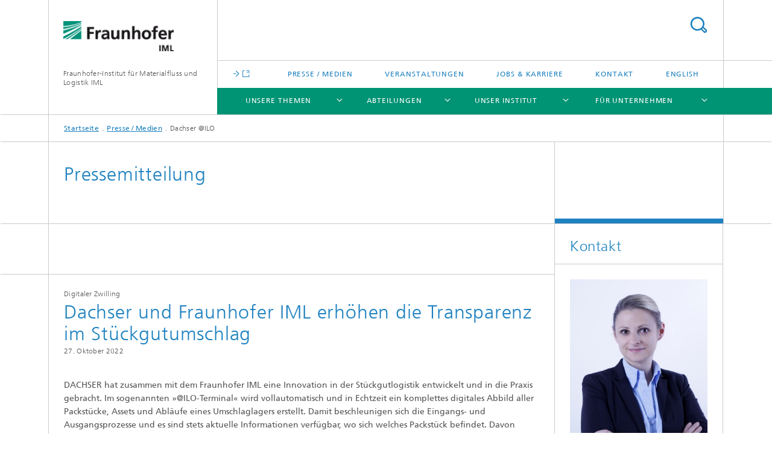

--- FILE ---
content_type: text/html;charset=utf-8
request_url: https://www.iml.fraunhofer.de/de/presse_medien/pressemitteilungen/dachser--ilo.html
body_size: 12156
content:
<!DOCTYPE html>
<html lang="de" class="">
<head>
    <meta charset="utf-8"/>
    <meta http-equiv="X-UA-Compatible" content="IE=edge"/>
    <meta name="viewport" content="width=device-width, initial-scale=1, user-scalable=yes"/>
    <title>Dachser @ILO -  Fraunhofer IML</title>

    <!-- Avoid annoying toolbar on images in Internet Explorer -->
    <meta http-equiv="imagetoolbar" content="no" />
    <!-- Information for Robots -->
    <meta name="robots" content="noodp,noydir,index,follow" />
    <!-- open graph and twitter share meta data -->
    <meta property="og:title" content="Dachser @ILO -  Fraunhofer IML"/>
    <meta property="og:description" content=""/>
    <meta property="og:url" content="https://www.iml.fraunhofer.de/de/presse_medien/pressemitteilungen/dachser--ilo.html"/>
    <meta property="og:type" content="website"/>
    <meta property="og:site_name" content="Fraunhofer-Institut für Materialfluss und Logistik IML"/>
        <meta http-equiv="last-modified" content="2024-07-11T12:24:43.875Z" />
	<meta name="pubdate" content="2024-07-11T14:24:43.875+02:00" />
    <meta name="copyright" content="© Fraunhofer IML" />
    <!-- / LEGACY meta tags end -->

    <!--[if !IE]>-->
        <link rel="stylesheet" href="/etc.clientlibs/fraunhofer/ui/website/css/fraunhofer.min.3ed9d7d677cdf827963599044315a9d6.css" type="text/css">
<!--<![endif]-->

    <!--[if gt IE 8]>
    	<![endif]-->

    <!-- HTML5 shim and Respond.js for IE8 support of HTML5 elements and media queries -->
    <!--[if lte IE 8]>
        <link rel="stylesheet" href="/etc.clientlibs/fraunhofer/ui/website/css/lte_ie8.min.css" type="text/css">
<script src="/etc.clientlibs/fraunhofer/ui/website/js/lte_ie8.min.js"></script>
<![endif]-->
    
    <!-- Favorite icon -->
    <link rel="shortcut icon" href="/static/css/fraunhofer/resources/img/favicons/favicon_16x16.ico" type="image/x-icon"/>
	<link rel="apple-touch-icon" sizes="180x180" href="/static/css/fraunhofer/resources/img/favicons/apple-touch-icon_180x180.png">
	<meta name="msapplication-TileColor" content="#ffffff">
	<meta name="msapplication-TileImage" content="/static/css/fraunhofer/resources/img/favicons/mstile-144x144.png">
	<link rel="icon" type="image/png" href="/static/css/fraunhofer/resources/img/favicons/favicon_32x32.png" sizes="32x32">
	<link rel="icon" type="image/png" href="/static/css/fraunhofer/resources/img/favicons/favicon_96x96.png" sizes="96x96">
	<link rel="icon" type="image/svg+xml" href="/static/css/fraunhofer/resources/img/favicons/favicon.svg" sizes="any">
	
    <!-- Platform for Internet Content Selection (PICS) self-rating -->
    <link rel="meta" href="/static/css/fraunhofer/resources/pics.rdf" type="application/rdf+xml" title="PICS labels"/>
    <!-- Open Search -->
    <link rel="search" type="application/opensearchdescription+xml" title="Fraunhofer-Institut für Materialfluss und Logistik IML" href="/de.opensearch.xml"/>
        <meta name="geo.position" content="51.494438;7.40773" />
        <meta name="ICBM" content="51.494438, 7.40773" />
    </head>
<body class="col-3" itemtype="https://schema.org/WebPage" itemscope="itemscope">
    <div class="fhg-wrapper">
        <header>
    <input type="hidden" class="available-languages-servlet-path" data-path="/de/presse_medien/pressemitteilungen/dachser--ilo/jcr:content.languages.json" />
<div class="fhg-header">
    <div class="fhg-grid">
        <div class="row1">
            <div class="fhg-grid-item fhg-grid-3-2-1-1 section-search">
                <section role="search">
                    <form method="get" action="/de/suche.html" id="search-form" data-suggest-url="/bin/wcm/enterprisesearch/suggest">
                        <div>
                            <input type="hidden" name="_charset_" value="UTF-8" />
                            <input name="numberResults"
                                value="15" type="hidden" />
                            <input name="page" value="1" type="hidden" />

                            <input name="scope" value="IML" type="hidden"/>
                            <input id="search-query-default-foo" disabled="disabled" value="Suchbegriff" type="hidden"/>
                            <input name="lang" id="search-query-default-foo-hidden" value="de" type="hidden"/>

                            <input type="text" autocomplete="off" name="queryString"
                                id="dachser\u002D\u002DilosearchQuery" class="hasDefault ac_input queryStringContentHeader" maxlength="100"/>

                        </div>
                        <button type="submit">Titel - Suche</button>
                    </form>
                </section>
            </div>

            <div class="fhg-grid-item fhg-grid-1-1-1-1 section-title">
                <a href="/"><div class="logo-heading">
                    	<img class="logo" alt="Logo Fraunhofer IML" title="Fraunhofer IML" src="/content/dam/iml/de/images/Homepage/iml_logo_190.png"/>
                        Fraunhofer-Institut für Materialfluss und Logistik IML</div>
                </a></div>
        </div>


        <div class="row2">
            <div class="fhg-grid-item fhg-grid-1-1-1-1 section-about text-site-identifier">
                <a href="/">Fraunhofer-Institut für Materialfluss und Logistik IML</a></div>

            <div class="fhg-grid-item fhg-grid-3-2-1-1 section-nav" id="menu">
                <div class="row2-1">

                    <div class="fhg-grid-item section-mainlink">
                        <a href="" class="fhg-arrowed-link" target="_blank"></a></div>
                    <div class="fhg-grid-item section-menu-plus">
                        <nav>
                            <ul>
                                <li><a href="/de/presse_medien.html">Presse / Medien</a></li>
                                <li><a href="/de/veranstaltungen_messen.html">Veranstaltungen</a></li>
                                <li><a href="/de/jobs_und_karriere.html">Jobs & Karriere</a></li>
                                <li><a href="/de/kontakt.html">Kontakt</a></li>
                                <li class="lang"><a href="/en.html">English</a></li>
                                        </ul>
                        </nav>
                    </div>
                </div>

                <div class="nav-fhg" id="nav"><div class="section-menu">
        <nav>
            <ul class="fhg-mainmenu">
            <li class="lvl-1 ">
	                <span class="navigable"><a href="/de/themenfelder.html">Unsere Themen</a></span>
	                        <div class="submenu">
	                        	<span class="btn close">[X]</span>
	                        	<span class="mainmenu-title follow-link"><a href="/de/themenfelder.html">Unsere Themen</a></span>
	                            <ul>
	                                <li class="lvl-2 is-expandable">
                                            <span class="follow-link navigable"><a href="/de/themenfelder/nachhaltigkeit-in-der-logistik.html">Nachhaltigkeit </a></span>

		                                            <ul>
		                                                <li class="lvl-3">
		                                                        <a href="/de/themenfelder/nachhaltigkeit-in-der-logistik/circular-economy.html">Die Circular Economy im Blick</a></li>
		                                                <li class="lvl-3">
		                                                        <a href="/de/themenfelder/nachhaltigkeit-in-der-logistik/nachhaltigkeit-unternehmen.html">Nachhaltigkeit für Unternehmen</a></li>
		                                                </ul>
                                                </li>
	                                <li class="lvl-2 is-expandable">
                                            <span class="follow-link navigable"><a href="/de/themenfelder/open-source.html">Open Source</a></span>

		                                            <ul>
		                                                <li class="lvl-3">
		                                                        <a href="/de/themenfelder/open-source/open-source-in-der-forschung.html">Open Source in der Forschung: Effizienz für die Logistik</a></li>
		                                                <li class="lvl-3">
		                                                        <a href="/de/themenfelder/open-source/open-source-fuer-unternehmen.html">Open Source: Effizienz für Unternehmen</a></li>
		                                                </ul>
                                                </li>
	                                <li class="lvl-2 is-expandable">
                                            <span class="follow-link navigable"><a href="/de/themenfelder/ki-in-der-logistik.html">Künstliche Intelligenz (KI)</a></span>

		                                            <ul>
		                                                <li class="lvl-3">
		                                                        <a href="/de/themenfelder/ki-in-der-logistik/ki-aus-der-forschung.html">KI-Forschung</a></li>
		                                                <li class="lvl-3">
		                                                        <a href="/de/themenfelder/ki-in-der-logistik/ki-fuer-unternehmen.html">KI für Unternehmen</a></li>
		                                                </ul>
                                                </li>
	                                <li class="lvl-2 is-expandable">
                                            <span class="follow-link navigable"><a href="/de/themenfelder/digitalisierung.html">Digitalisierung</a></span>

		                                            <ul>
		                                                <li class="lvl-3">
		                                                        <a href="/de/themenfelder/digitalisierung/digitalisierung-aus-der-forschung.html">Forschung für Digitalisierung</a></li>
		                                                <li class="lvl-3">
		                                                        <a href="/de/themenfelder/digitalisierung/digitalisierung-in-unternehmen.html">Digitalisierung im Unternehmen</a></li>
		                                                </ul>
                                                </li>
	                                <li class="lvl-2 is-expandable">
                                            <span class="follow-link navigable"><a href="/de/themenfelder/robotik-automatisierung.html">Automatisierung</a></span>

		                                            <ul>
		                                                <li class="lvl-3">
		                                                        <a href="/de/themenfelder/robotik-automatisierung/robotik-forschung.html">Roboter Forschung</a></li>
		                                                <li class="lvl-3">
		                                                        <a href="/de/themenfelder/robotik-automatisierung/robotik-logistik.html">Robotik für Unternehmen</a></li>
		                                                </ul>
                                                </li>
	                                <li class="lvl-2">
                                            <a href="/de/themenfelder/resilienz-fuer-unternehmen.html">Resilienz</a></li>
	                                </ul>
	                        </div>
	                    </li>
			<li class="lvl-1 ">
	                <span class="navigable"><a href="/de/abteilungen.html">Abteilungen</a></span>
	                        <div class="submenu">
	                        	<span class="btn close">[X]</span>
	                        	<span class="mainmenu-title follow-link"><a href="/de/abteilungen.html">Abteilungen</a></span>
	                            <ul>
	                                <li class="lvl-2 is-expandable">
                                            <span class="follow-link navigable"><a href="/de/abteilungen/b1.html">Materialflusssysteme</a></span>

		                                            <ul>
		                                                <li class="lvl-3">
		                                                        <span class="navigable"><a href="/de/abteilungen/b1/informationslogistik_und_assistenzsysteme.html">Informationslogistik und Assistenzsysteme</a></span>
		
		                                                                <ul>
		                                                                    <li class="lvl-4">
		                                                                            <a href="/de/abteilungen/b1/informationslogistik_und_assistenzsysteme/team_compliance.html">Compliance</a></li>
		                                                                    <li class="lvl-4">
		                                                                            <a href="/de/abteilungen/b1/informationslogistik_und_assistenzsysteme/team_digitale_assistenz.html">Digitale Assistenz</a></li>
		                                                                    <li class="lvl-4">
		                                                                            <a href="/de/abteilungen/b1/informationslogistik_und_assistenzsysteme/team_digitalisierung.html">Digitalisierung</a></li>
		                                                                    <li class="lvl-4">
		                                                                            <a href="/de/abteilungen/b1/informationslogistik_und_assistenzsysteme/publikationen.html">Publikationen</a></li>
		                                                                    <li class="lvl-4">
		                                                                            <a href="/de/abteilungen/b1/informationslogistik_und_assistenzsysteme/podcast--unterwegs---innovationen-in-der-logistik--.html">Podcast – Innovationen in der Logistik</a></li>
		                                                                    </ul>
		                                                            </li>
		                                                <li class="lvl-3">
		                                                        <span class="navigable"><a href="/de/abteilungen/b1/intralogistik-und--it-planung.html">Intralogistik und -IT Planung</a></span>
		
		                                                                <ul>
		                                                                    <li class="lvl-4">
		                                                                            <a href="/de/abteilungen/b1/intralogistik-und--it-planung/dienstleistungen0.html">Intralogistik: Strategien und Lösungen</a></li>
		                                                                    <li class="lvl-4">
		                                                                            <a href="/de/abteilungen/b1/intralogistik-und--it-planung/forschungsaktivitaeten.html">Forschung</a></li>
		                                                                    <li class="lvl-4">
		                                                                            <a href="/de/abteilungen/b1/intralogistik-und--it-planung/das_team.html">Team Intralogistik und -IT Planung</a></li>
		                                                                    <li class="lvl-4">
		                                                                            <a href="/de/abteilungen/b1/intralogistik-und--it-planung/referenzen.html">Ausgewählte Referenzen</a></li>
		                                                                    </ul>
		                                                            </li>
		                                                <li class="lvl-3">
		                                                        <span class="navigable"><a href="/de/abteilungen/b1/iot-und-eingebettete-systeme-.html">IoT und Eingebettete Systeme </a></span>
		
		                                                                <ul>
		                                                                    <li class="lvl-4">
		                                                                            <a href="/de/abteilungen/b1/iot-und-eingebettete-systeme-/das-team.html">Team IoT und Eingebettete Systeme</a></li>
		                                                                    <li class="lvl-4">
		                                                                            <a href="/de/abteilungen/b1/iot-und-eingebettete-systeme-/unsere-forschungshallen-und-forschungsumgebung-.html">Unsere Forschungshallen und Forschungsumgebung </a></li>
		                                                                    <li class="lvl-4">
		                                                                            <a href="/de/abteilungen/b1/iot-und-eingebettete-systeme-/unsere-forschungsprojekte-.html">IoT und Eingebettete Systeme: Innovationen für die Logistik</a></li>
		                                                                    <li class="lvl-4">
		                                                                            <a href="/de/abteilungen/b1/iot-und-eingebettete-systeme-/industrie--enterprise-labs-und-industrieprojekte-.html">Unsere Industrieprojekte </a></li>
		                                                                    <li class="lvl-4">
		                                                                            <a href="/de/abteilungen/b1/iot-und-eingebettete-systeme-/unsere-enterprise-labs-.html">Unsere Enterprise-Labs </a></li>
		                                                                    <li class="lvl-4">
		                                                                            <a href="/de/abteilungen/b1/iot-und-eingebettete-systeme-/rhenus-enterprise-lab-.html">Rhenus Enterprise Lab </a></li>
		                                                                    <li class="lvl-4">
		                                                                            <a href="/de/abteilungen/b1/iot-und-eingebettete-systeme-/kion-enterprise-lab-.html">KION Enterprise Lab </a></li>
		                                                                    <li class="lvl-4">
		                                                                            <a href="/de/abteilungen/b1/iot-und-eingebettete-systeme-/telekom-open-iot-enterprise-lab-.html">Telekom Open IoT Enterprise-Lab </a></li>
		                                                                    <li class="lvl-4">
		                                                                            <a href="/de/abteilungen/b1/iot-und-eingebettete-systeme-/elektronik.html">Flexible Elektroniklösungen für Prototypen und Vorserien</a></li>
		                                                                    <li class="lvl-4">
		                                                                            <a href="/de/abteilungen/b1/iot-und-eingebettete-systeme-/teleoperation-von-robotersystemen-studie.html">Teleoperation von Robotersystemen Studie</a></li>
		                                                                    <li class="lvl-4">
		                                                                            <a href="/de/abteilungen/b1/iot-und-eingebettete-systeme-/aulis.html">Aulis</a></li>
		                                                                    </ul>
		                                                            </li>
		                                                <li class="lvl-3">
		                                                        <span class="navigable"><a href="/de/abteilungen/b1/maschinen_und_anlagen.html">Maschinen und Anlagen</a></span>
		
		                                                                <ul>
		                                                                    <li class="lvl-4">
		                                                                            <a href="/de/abteilungen/b1/maschinen_und_anlagen/entwicklungen.html">Entwicklungen</a></li>
		                                                                    <li class="lvl-4">
		                                                                            <a href="/de/abteilungen/b1/maschinen_und_anlagen/leistungen.html">Leistungen</a></li>
		                                                                    <li class="lvl-4">
		                                                                            <a href="/de/abteilungen/b1/maschinen_und_anlagen/forschungsprojekte.html">Forschungsprojekte</a></li>
		                                                                    <li class="lvl-4">
		                                                                            <a href="/de/abteilungen/b1/maschinen_und_anlagen/unser_team.html">Team</a></li>
		                                                                    <li class="lvl-4">
		                                                                            <a href="/de/abteilungen/b1/maschinen_und_anlagen/referenzprojekte.html">Referenzprojekte</a></li>
		                                                                    <li class="lvl-4">
		                                                                            <a href="/de/abteilungen/b1/maschinen_und_anlagen/Berichte_studentischer_und_wissenschaftlicher_Hilfskraefte.html">Jobs als studentische Hilfskräfte bei Fraunhofer in Dortmund</a></li>
		                                                                    <li class="lvl-4">
		                                                                            <a href="/de/abteilungen/b1/maschinen_und_anlagen/workshops_und_training.html">Workshops für Logistik: FTS, Exoskelette und IoT</a></li>
		                                                                    </ul>
		                                                            </li>
		                                                <li class="lvl-3">
		                                                        <span class="navigable"><a href="/de/abteilungen/b1/robotik-und-kognitive-systeme-.html">Robotik und Kognitive Systeme </a></span>
		
		                                                                <ul>
		                                                                    <li class="lvl-4">
		                                                                            <a href="/de/abteilungen/b1/robotik-und-kognitive-systeme-/robotik.html">Robotik</a></li>
		                                                                    <li class="lvl-4">
		                                                                            <a href="/de/abteilungen/b1/robotik-und-kognitive-systeme-/mensch-technik-interaktion.html">Mensch-Technik-Interaktion</a></li>
		                                                                    <li class="lvl-4">
		                                                                            <a href="/de/abteilungen/b1/robotik-und-kognitive-systeme-/sensorik.html">Sensorik</a></li>
		                                                                    <li class="lvl-4">
		                                                                            <a href="/de/abteilungen/b1/robotik-und-kognitive-systeme-/industrieprojekte.html">Industrieprojekte</a></li>
		                                                                    <li class="lvl-4">
		                                                                            <a href="/de/abteilungen/b1/robotik-und-kognitive-systeme-/oeffentlich-gefoerderte-projekte.html">Öffentlich geförderte Projekte</a></li>
		                                                                    <li class="lvl-4">
		                                                                            <a href="/de/abteilungen/b1/robotik-und-kognitive-systeme-/ueber-uns.html">Team Robotik und Kognitive Systeme</a></li>
		                                                                    <li class="lvl-4">
		                                                                            <a href="/de/abteilungen/b1/robotik-und-kognitive-systeme-/3d-sensorik-.html">3D-Sensorik </a></li>
		                                                                    <li class="lvl-4">
		                                                                            <a href="/de/abteilungen/b1/robotik-und-kognitive-systeme-/libvda5050.html">libVDA5050++</a></li>
		                                                                    <li class="lvl-4">
		                                                                            <a href="/de/abteilungen/b1/robotik-und-kognitive-systeme-/3Dsens.html">3DSens</a></li>
		                                                                    <li class="lvl-4">
		                                                                            <a href="/de/abteilungen/b1/robotik-und-kognitive-systeme-/lars-laser-ar-safe.html">LARS - Laser AR Safe </a></li>
		                                                                    <li class="lvl-4">
		                                                                            <a href="/de/abteilungen/b1/robotik-und-kognitive-systeme-/generative-ki.html">Generative KI</a></li>
		                                                                    <li class="lvl-4">
		                                                                            <a href="/de/abteilungen/b1/robotik-und-kognitive-systeme-/robotische-simulation.html">Robotische Simulation</a></li>
		                                                                    </ul>
		                                                            </li>
		                                                <li class="lvl-3">
		                                                        <a href="/de/abteilungen/b1/software_engineering.html">Software & Information Engineering</a></li>
		                                                <li class="lvl-3">
		                                                        <span class="navigable"><a href="/de/abteilungen/b1/verpackungs_und_handelslogistik.html">Verpackungs- und Handelslogistik und AutoID-Technologien</a></span>
		
		                                                                <ul>
		                                                                    <li class="lvl-4">
		                                                                            <a href="/de/abteilungen/b1/verpackungs_und_handelslogistik/transferprojekte.html">Transferprojekte</a></li>
		                                                                    <li class="lvl-4">
		                                                                            <a href="/de/abteilungen/b1/verpackungs_und_handelslogistik/kontakt.html">Team Verpackungs- und Handelslogistik, AutoID-Technologien</a></li>
		                                                                    <li class="lvl-4">
		                                                                            <a href="/de/abteilungen/b1/verpackungs_und_handelslogistik/innovationen.html">Zukunftsweisende Lösungen für Verpackungs- und Handelslogistik</a></li>
		                                                                    <li class="lvl-4">
		                                                                            <a href="/de/abteilungen/b1/verpackungs_und_handelslogistik/labor_infrastruktur.html">Verpackungslabor für innovative Lösungen in der Logistik</a></li>
		                                                                    <li class="lvl-4">
		                                                                            <a href="/de/abteilungen/b1/verpackungs_und_handelslogistik/Verpackung_Handel.html">Verpackungslogistik: Ihre Lösung für nachhaltige Effizienz</a></li>
		                                                                    <li class="lvl-4">
		                                                                            <a href="/de/abteilungen/b1/verpackungs_und_handelslogistik/autoid_technologien.html">Innovative AutoID-Lösungen für die Logistik der Zukunft</a></li>
		                                                                    <li class="lvl-4">
		                                                                            <a href="/de/abteilungen/b1/verpackungs_und_handelslogistik/unser-start-up-logistikbude.html">Logistikbude: Innovative Software für Ladungsträgerverwaltung</a></li>
		                                                                    </ul>
		                                                            </li>
		                                                </ul>
                                                </li>
	                                <li class="lvl-2 is-expandable">
                                            <span class="follow-link navigable"><a href="/de/abteilungen/b2.html">Unternehmenslogistik</a></span>

		                                            <ul>
		                                                <li class="lvl-3">
		                                                        <span class="navigable"><a href="/de/abteilungen/b2/supply_chain_engineering.html">Supply Chain Engineering</a></span>
		
		                                                                <ul>
		                                                                    <li class="lvl-4">
		                                                                            <a href="/de/abteilungen/b2/supply_chain_engineering/supply_chain_management.html">Supply Chain Management</a></li>
		                                                                    <li class="lvl-4">
		                                                                            <a href="/de/abteilungen/b2/supply_chain_engineering/supply_chain_it.html">Supply Chain IT</a></li>
		                                                                    <li class="lvl-4">
		                                                                            <a href="/de/abteilungen/b2/supply_chain_engineering/enterprise_resource_planning.html">ERP & Digital Design</a></li>
		                                                                    <li class="lvl-4">
		                                                                            <a href="/de/abteilungen/b2/supply_chain_engineering/produkte.html">Produkte</a></li>
		                                                                    <li class="lvl-4">
		                                                                            <a href="/de/abteilungen/b2/supply_chain_engineering/forschungsprojekte.html">Forschungsprojekte</a></li>
		                                                                    <li class="lvl-4">
		                                                                            <a href="/de/abteilungen/b2/supply_chain_engineering/referenzen.html">Referenzen</a></li>
		                                                                    <li class="lvl-4">
		                                                                            <a href="/de/abteilungen/b2/supply_chain_engineering/publikationen.html">Publikationen</a></li>
		                                                                    <li class="lvl-4">
		                                                                            <a href="/de/abteilungen/b2/supply_chain_engineering/team2.html">Unser Team</a></li>
		                                                                    <li class="lvl-4">
		                                                                            <a href="/de/abteilungen/b2/supply_chain_engineering/forschungsstrategie.html">Forschungsstrategie</a></li>
		                                                                    <li class="lvl-4">
		                                                                            <a href="/de/abteilungen/b2/supply_chain_engineering/strategische-themenfelder.html">Strategische Themenfelder</a></li>
		                                                                    <li class="lvl-4">
		                                                                            <a href="/de/abteilungen/b2/supply_chain_engineering/produktionslogistik.html">Produktionslogistik</a></li>
		                                                                    </ul>
		                                                            </li>
		                                                <li class="lvl-3">
		                                                        <span class="navigable"><a href="/de/abteilungen/b2/anlagenmanagement.html">Anlagen- und Servicemanagement</a></span>
		
		                                                                <ul>
		                                                                    <li class="lvl-4">
		                                                                            <a href="/de/abteilungen/b2/anlagenmanagement/instandhaltungsmanagement.html">Instandhaltungsmanagement</a></li>
		                                                                    <li class="lvl-4">
		                                                                            <a href="/de/abteilungen/b2/anlagenmanagement/servicemanagement.html">Servicemanagement: Maßgeschneiderte Lösungen für Unternehmen</a></li>
		                                                                    <li class="lvl-4">
		                                                                            <a href="/de/abteilungen/b2/anlagenmanagement/smartmaintenance.html">Smart Maintenance: Zukunftsfähige Instandhaltungsstrategien entwickeln</a></li>
		                                                                    <li class="lvl-4">
		                                                                            <a href="/de/abteilungen/b2/anlagenmanagement/tpm.html">TPM - Total Productive Management - Total Producitive Maintenance</a></li>
		                                                                    <li class="lvl-4">
		                                                                            <a href="/de/abteilungen/b2/anlagenmanagement/team.html">Unser Team</a></li>
		                                                                    <li class="lvl-4">
		                                                                            <a href="/de/abteilungen/b2/anlagenmanagement/stammdatenmanagement.html">Stammdatenmanagement</a></li>
		                                                                    <li class="lvl-4">
		                                                                            <a href="/de/abteilungen/b2/anlagenmanagement/downloadbereich.html">Downloadbereich</a></li>
		                                                                    <li class="lvl-4">
		                                                                            <a href="/de/abteilungen/b2/anlagenmanagement/maintenance.html">maintenance Dortmund </a></li>
		                                                                    <li class="lvl-4">
		                                                                            <a href="/de/abteilungen/b2/anlagenmanagement/predictive-maintenance.html">Zukunftsweisende Instandhaltung durch Predictive Maintenance</a></li>
		                                                                    <li class="lvl-4">
		                                                                            <a href="/de/abteilungen/b2/anlagenmanagement/instandhaltungsforum.html">InstandhaltungsForum</a></li>
		                                                                    <li class="lvl-4">
		                                                                            <a href="/de/abteilungen/b2/anlagenmanagement/workshop-reihe.html">Steigern Sie Ihre Effizienz mit Workshops Instandhaltung</a></li>
		                                                                    <li class="lvl-4">
		                                                                            <a href="/de/abteilungen/b2/anlagenmanagement/gripss-x.html">GRIPSS-X</a></li>
		                                                                    <li class="lvl-4">
		                                                                            <a href="/de/abteilungen/b2/anlagenmanagement/resilienz.html">Resilienz und Nachhaltigkeit</a></li>
		                                                                    <li class="lvl-4">
		                                                                            <a href="/de/abteilungen/b2/anlagenmanagement/Wissensmanagement.html">Zukunftssicheres Wissensmanagement für Ihre Prozesse in der Instandhaltung</a></li>
		                                                                    <li class="lvl-4">
		                                                                            <a href="/de/abteilungen/b2/anlagenmanagement/erboras.html">ERBORAS</a></li>
		                                                                    <li class="lvl-4">
		                                                                            <a href="/de/abteilungen/b2/anlagenmanagement/ersatzteilmanagement.html">Ersatzteilmanagement</a></li>
		                                                                    <li class="lvl-4">
		                                                                            <a href="/de/abteilungen/b2/anlagenmanagement/KI-Readiness.html">KI-Readiness: Ihre Brücke zur digitalen Transformation</a></li>
		                                                                    <li class="lvl-4">
		                                                                            <a href="/de/abteilungen/b2/anlagenmanagement/maintenance-free-factory-m2f.html">Maintenance Free Factory M2F</a></li>
		                                                                    <li class="lvl-4">
		                                                                            <a href="/de/abteilungen/b2/anlagenmanagement/ki-chatbots.html">Effiziente KI-Chatbots für Instandhaltung und Services</a></li>
		                                                                    <li class="lvl-4">
		                                                                            <a href="/de/abteilungen/b2/anlagenmanagement/smart-dlwd.html">Optimierung kommunaler Dienstleistungen durch KI-Lösungen</a></li>
		                                                                    <li class="lvl-4">
		                                                                            <a href="/de/abteilungen/b2/anlagenmanagement/instandhaltungs-software.html">Instandhaltung digitalisieren</a></li>
		                                                                    </ul>
		                                                            </li>
		                                                <li class="lvl-3">
		                                                        <span class="navigable"><a href="/de/abteilungen/b2/einkauf_finanzen_supply_chain_management.html">Einkauf & Finanzen im Supply Chain Management </a></span>
		
		                                                                <ul>
		                                                                    <li class="lvl-4">
		                                                                            <a href="/de/abteilungen/b2/einkauf_finanzen_supply_chain_management/einkauf-technologien.html">Digitalisierung im Einkauf</a></li>
		                                                                    <li class="lvl-4">
		                                                                            <a href="/de/abteilungen/b2/einkauf_finanzen_supply_chain_management/aktuelles.html">Aktuelle Informationen</a></li>
		                                                                    <li class="lvl-4">
		                                                                            <a href="/de/abteilungen/b2/einkauf_finanzen_supply_chain_management/vortraege-veranstaltungen.html">Vorträge und Veranstaltungen</a></li>
		                                                                    <li class="lvl-4">
		                                                                            <a href="/de/abteilungen/b2/einkauf_finanzen_supply_chain_management/blockchain-anwendung.html">Blockchain Technologie & Anwendung</a></li>
		                                                                    <li class="lvl-4">
		                                                                            <a href="/de/abteilungen/b2/einkauf_finanzen_supply_chain_management/handwerk-digital.html">Handwerk & Digitalisierung</a></li>
		                                                                    <li class="lvl-4">
		                                                                            <a href="/de/abteilungen/b2/einkauf_finanzen_supply_chain_management/financial-supply-chain-management.html">Financial Supply Chain Management</a></li>
		                                                                    <li class="lvl-4">
		                                                                            <a href="/de/abteilungen/b2/einkauf_finanzen_supply_chain_management/team.html">Team Einkauf & Finanzen im SCM</a></li>
		                                                                    <li class="lvl-4">
		                                                                            <a href="/de/abteilungen/b2/einkauf_finanzen_supply_chain_management/publikationen.html">Veröffentlichungen</a></li>
		                                                                    <li class="lvl-4">
		                                                                            <a href="/de/abteilungen/b2/einkauf_finanzen_supply_chain_management/projekte.html">Projekte</a></li>
		                                                                    <li class="lvl-4">
		                                                                            <a href="/de/abteilungen/b2/einkauf_finanzen_supply_chain_management/weltraumlogistik.html">Weltraumlogistik</a></li>
		                                                                    <li class="lvl-4">
		                                                                            <a href="/de/abteilungen/b2/einkauf_finanzen_supply_chain_management/forestguard.html">ForestGuard - Entwaldungsfreie Lieferketten</a></li>
		                                                                    </ul>
		                                                            </li>
		                                                <li class="lvl-3">
		                                                        <span class="navigable"><a href="/de/abteilungen/b2/supply-chain-development-strategy.html">Supply Chain Development & Strategy</a></span>
		
		                                                                <ul>
		                                                                    <li class="lvl-4">
		                                                                            <a href="/de/abteilungen/b2/supply-chain-development-strategy/strategieentwicklung-geschaeftsmodellentwicklung.html">Strategie- und Geschäftsmodellentwicklung</a></li>
		                                                                    <li class="lvl-4">
		                                                                            <a href="/de/abteilungen/b2/supply-chain-development-strategy/netzwerkgestaltung-digitalisierung.html">Netzwerkgestaltung und Digitalisierung für resiliente Supply Chains</a></li>
		                                                                    <li class="lvl-4">
		                                                                            <a href="/de/abteilungen/b2/supply-chain-development-strategy/forschungsprojekte.html">Forschungsprojekte</a></li>
		                                                                    <li class="lvl-4">
		                                                                            <a href="/de/abteilungen/b2/supply-chain-development-strategy/projekte-referenzen.html">Referenzen Supply Chain Development</a></li>
		                                                                    <li class="lvl-4">
		                                                                            <a href="/de/abteilungen/b2/supply-chain-development-strategy/publikationen.html">Publikationen</a></li>
		                                                                    <li class="lvl-4">
		                                                                            <a href="/de/abteilungen/b2/supply-chain-development-strategy/team.html">Team</a></li>
		                                                                    </ul>
		                                                            </li>
		                                                </ul>
                                                </li>
	                                <li class="lvl-2 is-expandable">
                                            <span class="follow-link navigable"><a href="/de/abteilungen/b3.html">Logistik, Verkehr und Umwelt</a></span>

		                                            <ul>
		                                                <li class="lvl-3">
		                                                        <span class="navigable"><a href="/de/abteilungen/b3/nachhaltigkeit-und-kreislaufwirtschaft.html">Nachhaltigkeit und Kreislaufwirtschaft</a></span>
		
		                                                                <ul>
		                                                                    <li class="lvl-4">
		                                                                            <a href="/de/abteilungen/b3/nachhaltigkeit-und-kreislaufwirtschaft/dienstleistungen.html">Unsere Dienstleistungen</a></li>
		                                                                    <li class="lvl-4">
		                                                                            <a href="/de/abteilungen/b3/nachhaltigkeit-und-kreislaufwirtschaft/referenzen.html">Referenzen</a></li>
		                                                                    <li class="lvl-4">
		                                                                            <a href="/de/abteilungen/b3/nachhaltigkeit-und-kreislaufwirtschaft/veroeffentlichungen.html">Veröffentlichungen</a></li>
		                                                                    </ul>
		                                                            </li>
		                                                <li class="lvl-3">
		                                                        <span class="navigable"><a href="/de/abteilungen/b3/verkehrslogistik.html">Verkehrslogistik</a></span>
		
		                                                                <ul>
		                                                                    <li class="lvl-4">
		                                                                            <a href="/de/abteilungen/b3/verkehrslogistik/maschinelles_lernen.html">Künstliche Intelligenz und Maschinelles Lernen</a></li>
		                                                                    <li class="lvl-4">
		                                                                            <a href="/de/abteilungen/b3/verkehrslogistik/netzwerkplanung.html">Netzwerkplanung</a></li>
		                                                                    <li class="lvl-4">
		                                                                            <a href="/de/abteilungen/b3/verkehrslogistik/standortplanung.html">Standortplanung und Strukturoptimierung</a></li>
		                                                                    <li class="lvl-4">
		                                                                            <a href="/de/abteilungen/b3/verkehrslogistik/urbane_logistik.html">Urbane Logistik</a></li>
		                                                                    <li class="lvl-4">
		                                                                            <a href="/de/abteilungen/b3/verkehrslogistik/alternative_antriebe.html">Alternative Antriebe und Elektromobilität</a></li>
		                                                                    <li class="lvl-4">
		                                                                            <a href="/de/abteilungen/b3/verkehrslogistik/multimodale_logistik.html">Multimodale Logistik</a></li>
		                                                                    <li class="lvl-4">
		                                                                            <a href="/de/abteilungen/b3/verkehrslogistik/tourenplanung.html">Tourenplanung</a></li>
		                                                                    <li class="lvl-4">
		                                                                            <a href="/de/abteilungen/b3/verkehrslogistik/innovative_technologien.html">Innovative Transport-Technologien</a></li>
		                                                                    <li class="lvl-4">
		                                                                            <a href="/de/abteilungen/b3/verkehrslogistik/logistische_datenraeume.html">Logistische Datenräume und IT-Lösungen</a></li>
		                                                                    <li class="lvl-4">
		                                                                            <a href="/de/abteilungen/b3/verkehrslogistik/team.html">Team Verkehrslogistik</a></li>
		                                                                    <li class="lvl-4">
		                                                                            <a href="/de/abteilungen/b3/verkehrslogistik/verkehrslogistik_blog.html">Verkehrslogistik Blog: Forschung, Projekte & Veranstaltungen</a></li>
		                                                                    <li class="lvl-4">
		                                                                            <a href="/de/abteilungen/b3/verkehrslogistik/publikationen.html">Publikationen</a></li>
		                                                                    <li class="lvl-4">
		                                                                            <a href="/de/abteilungen/b3/verkehrslogistik/newsletter_verkehrslogistik.html">Newsletter Verkehrslogistik</a></li>
		                                                                    <li class="lvl-4">
		                                                                            <a href="/de/abteilungen/b3/verkehrslogistik/digitalisierung-im-binnenhafen.html">Digitalisierung von Binnenhäfen und Binnenschifffahrt</a></li>
		                                                                    </ul>
		                                                            </li>
		                                                <li class="lvl-3">
		                                                        <span class="navigable"><a href="/de/abteilungen/b3/Projektzentrum_Verkehrslogistik_Prien.html">Projektzentrum Verkehr, Mobilität und Umwelt</a></span>
		
		                                                                <ul>
		                                                                    <li class="lvl-4">
		                                                                            <a href="/de/abteilungen/b3/Projektzentrum_Verkehrslogistik_Prien/Aktuelles.html">Aktuelles</a></li>
		                                                                    <li class="lvl-4">
		                                                                            <a href="/de/abteilungen/b3/Projektzentrum_Verkehrslogistik_Prien/Produkte.html">Produkte</a></li>
		                                                                    <li class="lvl-4">
		                                                                            <a href="/de/abteilungen/b3/Projektzentrum_Verkehrslogistik_Prien/anfahrt.html">Anfahrt</a></li>
		                                                                    <li class="lvl-4">
		                                                                            <a href="/de/abteilungen/b3/Projektzentrum_Verkehrslogistik_Prien/Referenzen.html">Referenzen: Innovative Konzepte für Mobilitätsmanagement und Verkehrsplanung</a></li>
		                                                                    <li class="lvl-4">
		                                                                            <a href="/de/abteilungen/b3/Projektzentrum_Verkehrslogistik_Prien/kontakt.html">Unser Team</a></li>
		                                                                    </ul>
		                                                            </li>
		                                                <li class="lvl-3">
		                                                        <a href="/de/abteilungen/b3/center_fuer_maritime_logistik_und_dienstleistungen.html">Center für Maritime Logistik und Dienstleistungen</a></li>
		                                                <li class="lvl-3">
		                                                        <span class="navigable"><a href="/de/abteilungen/b3/health_care_logistics.html">Health Care Logistics</a></span>
		
		                                                                <ul>
		                                                                    <li class="lvl-4">
		                                                                            <a href="/de/abteilungen/b3/health_care_logistics/krankenhauslogistik.html">Krankenhauslogistik</a></li>
		                                                                    <li class="lvl-4">
		                                                                            <a href="/de/abteilungen/b3/health_care_logistics/pharmalogistik.html">Zukunftsweisende Pharmalogistik – Automatisierung und KI nutzen</a></li>
		                                                                    <li class="lvl-4">
		                                                                            <a href="/de/abteilungen/b3/health_care_logistics/hersteller_medizintechnik_medizinprodukte.html">Logistik für Medizintechnik & Medikalprodukte </a></li>
		                                                                    <li class="lvl-4">
		                                                                            <a href="/de/abteilungen/b3/health_care_logistics/logistikdienstleister_gesundheitswesen.html">Innovative Strategien für Logistikdienstleister im Gesundheitswesen</a></li>
		                                                                    <li class="lvl-4">
		                                                                            <a href="/de/abteilungen/b3/health_care_logistics/forschung_hcl.html">Forschung – Health Care Logistics</a></li>
		                                                                    <li class="lvl-4">
		                                                                            <a href="/de/abteilungen/b3/health_care_logistics/referenzen.html">Referenzen</a></li>
		                                                                    <li class="lvl-4">
		                                                                            <a href="/de/abteilungen/b3/health_care_logistics/unser-team.html">Unser Team</a></li>
		                                                                    <li class="lvl-4">
		                                                                            <a href="/de/abteilungen/b3/health_care_logistics/veroeffentlichungen.html">Veröffentlichungen</a></li>
		                                                                    <li class="lvl-4">
		                                                                            <a href="/de/abteilungen/b3/health_care_logistics/fachpublikationen.html">Fachpublikationen</a></li>
		                                                                    </ul>
		                                                            </li>
		                                                <li class="lvl-3">
		                                                        <span class="navigable"><a href="/de/abteilungen/b3/luftverkehrslogistik.html">Luftverkehrslogistik</a></span>
		
		                                                                <ul>
		                                                                    <li class="lvl-4">
		                                                                            <a href="/de/abteilungen/b3/luftverkehrslogistik/team.html">Team</a></li>
		                                                                    <li class="lvl-4">
		                                                                            <a href="/de/abteilungen/b3/luftverkehrslogistik/flugzeug.html">Flugzeugabfertigung optimieren mit modernen Lösungen</a></li>
		                                                                    <li class="lvl-4">
		                                                                            <a href="/de/abteilungen/b3/luftverkehrslogistik/vorfeld.html">Automatisierung des Vorfelds für moderne Flughafenlogistik</a></li>
		                                                                    <li class="lvl-4">
		                                                                            <a href="/de/abteilungen/b3/luftverkehrslogistik/terminal.html">Effizientes und nachhaltiges Terminalmanagement für Flughäfen</a></li>
		                                                                    <li class="lvl-4">
		                                                                            <a href="/de/abteilungen/b3/luftverkehrslogistik/letztemeile.html">Letzte Meile in der Luftverkehrslogistik effizient gestalten</a></li>
		                                                                    <li class="lvl-4">
		                                                                            <a href="/de/abteilungen/b3/luftverkehrslogistik/passagierprozesse.html">Passagierprozesse optimieren für bessere Flughafen-Erlebnisse</a></li>
		                                                                    <li class="lvl-4">
		                                                                            <a href="/de/abteilungen/b3/luftverkehrslogistik/gepaecklogistik.html">Innovative Lösungen für automatisierte Gepäcklogistik</a></li>
		                                                                    <li class="lvl-4">
		                                                                            <a href="/de/abteilungen/b3/luftverkehrslogistik/luftfrachtprozesse.html">Luftfrachtprozesse durch digitalen Datenaustausch optimieren</a></li>
		                                                                    <li class="lvl-4">
		                                                                            <a href="/de/abteilungen/b3/luftverkehrslogistik/automatisierung-am-flughafen.html">Effiziente Flughafenautomatisierung für Prozesse</a></li>
		                                                                    <li class="lvl-4">
		                                                                            <a href="/de/abteilungen/b3/luftverkehrslogistik/digitalairport.html">Digitalisierung am Flughafen mit innovativen Lösungen</a></li>
		                                                                    <li class="lvl-4">
		                                                                            <a href="/de/abteilungen/b3/luftverkehrslogistik/greenaviation.html">Green Aviation</a></li>
		                                                                    <li class="lvl-4">
		                                                                            <a href="/de/abteilungen/b3/luftverkehrslogistik/dienstleistungen.html">Luftverkehrslogistik Dienstleistungen</a></li>
		                                                                    <li class="lvl-4">
		                                                                            <a href="/de/abteilungen/b3/luftverkehrslogistik/aktuelle-studien.html">Studien in der Luftverkehrslogistik</a></li>
		                                                                    </ul>
		                                                            </li>
		                                                </ul>
                                                </li>
	                                <li class="lvl-2 is-expandable">
                                            <span class="follow-link navigable"><a href="/de/abteilungen/initiativen.html">Zentren und Initiativen</a></span>

		                                            <ul>
		                                                <li class="lvl-3">
		                                                        <span class="navigable"><a href="/de/abteilungen/initiativen/center-fuer-logistik-und-mobilitaet0.html">Center für Logistik und Mobilität</a></span>
		
		                                                                <ul>
		                                                                    <li class="lvl-4">
		                                                                            <a href="/de/abteilungen/initiativen/center-fuer-logistik-und-mobilitaet0/aktuelles.html">Aktuelles</a></li>
		                                                                    <li class="lvl-4">
		                                                                            <a href="/de/abteilungen/initiativen/center-fuer-logistik-und-mobilitaet0/einkauf_finanzen_supply_chain_management.html">Einkauf & Finanzen im Supply Chain Management </a></li>
		                                                                    <li class="lvl-4">
		                                                                            <a href="/de/abteilungen/initiativen/center-fuer-logistik-und-mobilitaet0/mobilitaet.html">Mobilität</a></li>
		                                                                    <li class="lvl-4">
		                                                                            <a href="/de/abteilungen/initiativen/center-fuer-logistik-und-mobilitaet0/kontakt.html">Kontakt</a></li>
		                                                                    <li class="lvl-4">
		                                                                            <a href="/de/abteilungen/initiativen/center-fuer-logistik-und-mobilitaet0/standort-im-holm.html">Standort im HOLM</a></li>
		                                                                    <li class="lvl-4">
		                                                                            <a href="/de/abteilungen/initiativen/center-fuer-logistik-und-mobilitaet0/team.html">Team</a></li>
		                                                                    </ul>
		                                                            </li>
		                                                <li class="lvl-3">
		                                                        <span class="navigable"><a href="/de/abteilungen/initiativen/center-textillogistik-.html">Center Textillogistik </a></span>
		
		                                                                <ul>
		                                                                    <li class="lvl-4">
		                                                                            <a href="/de/abteilungen/initiativen/center-textillogistik-/unser-team.html">Das Team im Center Textillogistik</a></li>
		                                                                    <li class="lvl-4">
		                                                                            <a href="/de/abteilungen/initiativen/center-textillogistik-/was-ist-textillogistik--.html">Was ist Textillogistik? </a></li>
		                                                                    <li class="lvl-4">
		                                                                            <a href="/de/abteilungen/initiativen/center-textillogistik-/referenzen.html">Referenzen</a></li>
		                                                                    </ul>
		                                                            </li>
		                                                <li class="lvl-3">
		                                                        <a href="/de/abteilungen/initiativen/digital-hub-logistics.html">Digital.Hub Logistics</a></li>
		                                                <li class="lvl-3">
		                                                        <a href="/de/abteilungen/initiativen/open-logistics-foundation.html">Open Logistics Foundation</a></li>
		                                                </ul>
                                                </li>
	                                </ul>
	                        </div>
	                    </li>
			<li class="lvl-1  showInHeader">
	                <span class="navigable"><a href="/de/veranstaltungen_messen.html">Veranstaltungen</a></span>
	                        <div class="submenu">
	                        	<span class="btn close">[X]</span>
	                        	<span class="mainmenu-title follow-link"><a href="/de/veranstaltungen_messen.html">Veranstaltungen</a></span>
	                            <ul>
	                                <li class="lvl-2">
                                            <a href="/de/veranstaltungen_messen/digitaler-produktpass-in-der-praxis.html">Digitaler Produktpass in der Praxis</a></li>
	                                <li class="lvl-2">
                                            <a href="/de/veranstaltungen_messen/maintenance-2026.html">maintenance 2026</a></li>
	                                <li class="lvl-2">
                                            <a href="/de/veranstaltungen_messen/testcamp-intralogistics.html">Testcamp Intralogistics 2026</a></li>
	                                </ul>
	                        </div>
	                    </li>
			<li class="lvl-1  showInHeader">
	                <span><a href="/de/presse_medien.html">Presse / Medien</a></span>
                    	</li>
			<li class="lvl-1  showInHeader">
	                <span><a href="/de/jobs_und_karriere.html">Jobs & Karriere</a></span>
                    	</li>
			<li class="lvl-1 ">
	                <span class="navigable"><a href="/de/unser-institut.html">Unser Institut</a></span>
	                        <div class="submenu">
	                        	<span class="btn close">[X]</span>
	                        	<span class="mainmenu-title follow-link"><a href="/de/unser-institut.html">Unser Institut</a></span>
	                            <ul>
	                                <li class="lvl-2">
                                            <a href="/de/unser-institut/institutsleitung.html">Institutsleitung</a></li>
	                                <li class="lvl-2">
                                            <a href="/de/unser-institut/Institutsprofil.html">Institutsprofil</a></li>
	                                <li class="lvl-2">
                                            <a href="/de/unser-institut/projekte.html">Projekte und Initiativen</a></li>
	                                <li class="lvl-2">
                                            <a href="/de/unser-institut/netzwerke_kooperationen.html">Netzwerke & Kooperationen</a></li>
	                                <li class="lvl-2">
                                            <a href="/de/unser-institut/kuratorium.html">Kuratorium</a></li>
	                                <li class="lvl-2">
                                            <a href="/de/unser-institut/anfahrt.html">Anfahrt</a></li>
	                                <li class="lvl-2 is-expandable">
                                            <span class="follow-link navigable"><a href="/de/unser-institut/forschungshallen-und-labore.html">Forschungshallen und Labore</a></span>

		                                            <ul>
		                                                <li class="lvl-3">
		                                                        <a href="/de/unser-institut/forschungshallen-und-labore/picking-lab.html">Picking Lab</a></li>
		                                                <li class="lvl-3">
		                                                        <a href="/de/unser-institut/forschungshallen-und-labore/xr-lab.html">XR Lab</a></li>
		                                                <li class="lvl-3">
		                                                        <a href="/de/unser-institut/forschungshallen-und-labore/prototypenzentrum.html">Prototypenzentrum</a></li>
		                                                <li class="lvl-3">
		                                                        <a href="/de/unser-institut/forschungshallen-und-labore/pace-lab.html">PACE Lab</a></li>
		                                                <li class="lvl-3">
		                                                        <a href="/de/unser-institut/forschungshallen-und-labore/exoskelett-lab.html">Exoskelett Lab</a></li>
		                                                </ul>
                                                </li>
	                                </ul>
	                        </div>
	                    </li>
			<li class="lvl-1 ">
	                <span class="navigable"><a href="/de/fuer-unternehmen.html">Für Unternehmen</a></span>
	                        <div class="submenu">
	                        	<span class="btn close">[X]</span>
	                        	<span class="mainmenu-title follow-link"><a href="/de/fuer-unternehmen.html">Für Unternehmen</a></span>
	                            <ul>
	                                <li class="lvl-2">
                                            <a href="/de/fuer-unternehmen/projektauftraege.html">Effiziente Projektaufträge für innovative Logistiklösungen</a></li>
	                                <li class="lvl-2">
                                            <a href="/de/fuer-unternehmen/enterprise-labs.html">Enterprise Labs: Logistik-Innovationen neu gedacht</a></li>
	                                <li class="lvl-2">
                                            <a href="/de/fuer-unternehmen/open-labs.html">Open Labs</a></li>
	                                </ul>
	                        </div>
	                    </li>
			<li class="lvl-1  showInHeader">
	                <span><a href="/de/kontakt.html">Kontakt</a></span>
                    	</li>
			<li class="more lvl-1" id="morefield"><span class="navigable"><span>Mehr</span></span>
	                <ul></ul>
	            </li>
            </ul>
        </nav>
    </div>
</div>
</div>
        </div>
    </div>
</div>
<div data-emptytext="stage_parsys_hint" class="dummyclass"></div>
<nav class="breadcrumbs text-secondary">

	<div class="drop-down-bar">
		<p>Wo bin ich?</p>
	</div>
	<div class="wrapper">
		<ul>
			<li><a href="/">Startseite</a></li>
					<li><a href="/de/presse_medien.html">Presse / Medien</a></li>
					<li>Dachser @ILO</li>
					</ul>
	</div>
</nav>
<div class="fhg-section-separator fhg-heading-separator fhg-grid fhg-grid-4-columns ">
    <div class="fhg-grid-item">
        <h1>Pressemitteilung</h1>
        </div>
    <div class="fhg-grid-item empty"></div>
    </div>
</header>
<div class="fhg-main fhg-grid fhg-grid-3-columns">
            <div data-emptytext="pressrel_content_hint" class="pressArticle"><div class="sep sectionseparator"><script data-scf-json="true" type='application/json' id='/de/presse_medien/pressemitteilungen/dachser--ilo/jcr:content/fixedContent/sep'>{"id":"/de/presse_medien/pressemitteilungen/dachser--ilo/jcr:content/fixedContent/sep","resourceType":"fraunhofer/components/sectionseparator","url":"/de/presse_medien/pressemitteilungen/dachser--ilo/_jcr_content/fixedContent/sep.social.json","friendlyUrl":"/de/presse_medien/pressemitteilungen/dachser--ilo.html"}</script><div class="fhg-section-separator"></div>
</div>
<div class="fhg-grid-section fhg-event-details">
    <section id="main" role="main">
        <div class="fhg-content-article fhg-event-details fhg-grid">
        	<article  itemscope="" itemtype="https://schema.org/Article"><div class="fhg-grid-item fhg-grid-3-2-1 fhg-content heading">
                    <h4 class="text-meta"><span class="category">Digitaler Zwilling</span></h4><h1  itemprop="headline">Dachser und Fraunhofer IML erhöhen die Transparenz im Stückgutumschlag</h1><p class="text-meta">
                        <time  datetime="2022-10-27T09:40:00Z" itemprop="datePublished" class="date">27. Oktober 2022</time></p>
                </div>
                <div class="fhg-grid-item fhg-grid-3-2-1 fhg-content">
	                	<p><b>DACHSER hat zusammen mit dem Fraunhofer IML eine Innovation in der Stückgutlogistik entwickelt und in die Praxis gebracht. Im sogenannten »@ILO-Terminal« wird vollautomatisch und in Echtzeit ein komplettes digitales Abbild aller Packstücke, Assets und Abläufe eines Umschlaglagers erstellt. Damit beschleunigen sich die Eingangs- und Ausgangsprozesse und es sind stets aktuelle Informationen verfügbar, wo sich welches Packstück befindet. Davon profitieren gewerbliche Mitarbeitende, Fahrerinnen und Fahrer, aber auch Mitarbeitende in Disposition und Kundenservice.</b></p>
	                </div>
                <div class="pressArticleParsys parsys"><div data-emptytext="linklist_add_items" class="fhg-content-article fhg-grid section"><article>
    <div class="row">
        <div class=" fhg-grid-item fhg-grid-1-2-1">
        <figure  itemscope="" itemtype="http://schema.org/ImageObject" itemprop="image" class="fhg-content image "><a href="/de/presse_medien/pressemitteilungen/dachser--ilo/jcr:content/fixedContent/pressArticleParsys/textwithasset/imageComponent/image.img.4col.large.jpg/1677765444070/Dachser-Scan-8883.jpg" class="lightbox" data-type="image" data-allow-save="false" data-download-href="#?download" data-btn-save-label="Herunterladen" data-alt="Dachser ILO" title="Dachser-ILO" data-lightbox-caption="" data-lightbox-copyright="© S. Grenzing - Dachser">
			<picture>
				    <!--[if IE 9]><video style="display: none;"><![endif]-->
				    <source srcset="/de/presse_medien/pressemitteilungen/dachser--ilo/jcr:content/fixedContent/pressArticleParsys/textwithasset/imageComponent/image.img.jpg/1677765444070/Dachser-Scan-8883.jpg" media="(min-width: 2560px)">
				    <source srcset="/de/presse_medien/pressemitteilungen/dachser--ilo/jcr:content/fixedContent/pressArticleParsys/textwithasset/imageComponent/image.img.4col.jpg/1677765444070/Dachser-Scan-8883.jpg" media="(min-width: 1440px)">
				    <source srcset="/de/presse_medien/pressemitteilungen/dachser--ilo/jcr:content/fixedContent/pressArticleParsys/textwithasset/imageComponent/image.img.2col.jpg/1677765444070/Dachser-Scan-8883.jpg" media="(min-width: 769px)">
				    <source srcset="/de/presse_medien/pressemitteilungen/dachser--ilo/jcr:content/fixedContent/pressArticleParsys/textwithasset/imageComponent/image.img.2col.jpg/1677765444070/Dachser-Scan-8883.jpg" media="(min-width: 480px)">
				    <source srcset="/de/presse_medien/pressemitteilungen/dachser--ilo/jcr:content/fixedContent/pressArticleParsys/textwithasset/imageComponent/image.img.1col.jpg/1677765444070/Dachser-Scan-8883.jpg" media="(min-width: 320px)">
				    <!--[if IE 9]></video><![endif]-->
				    <img data-height="4051.0" src="/de/presse_medien/pressemitteilungen/dachser--ilo/jcr:content/fixedContent/pressArticleParsys/textwithasset/imageComponent/image.img.jpg/1677765444070/Dachser-Scan-8883.jpg" alt="Dachser ILO" data-width="6077.0" style="object-position:50% 50%;" itemprop="url contentUrl" title="Dachser-ILO">
				    </picture>
			</a>
			<figcaption>
        <span  itemprop="copyrightNotice" class="figure-meta text-copyright">© S. Grenzing - Dachser</span><div  itemprop="description" class="figure-desc"></div></figcaption>
</figure></div>
<div class=" fhg-grid-item fhg-grid-2-2-1">
        <div class="fhg-content fhg-richtext">
<p>Im Echtbetrieb bewährt sich die technologische Neuerung bereits in den Umschlaglagern der Dachser Niederlassungen in Unterschleißheim bei München und Öhringen bei Heilbronn. @ILO steht für »Advanced Indoor Localization and Operations« und ist ein Forschungsprojekt aus dem DACHSER Enterprise Lab, das der Logistikdienstleister gemeinsam mit dem Fraunhofer-Institut für Materialfluss und Logistik IML betreibt. Herzstück ist die gemeinsam entwickelte @ILO Software. Spezielle KI-basierte Algorithmen interpretieren die im Sekundentakt von optischen Scaneinheiten erfassten Daten, um so alle Packstücke automatisch und unmittelbar zu identifizieren, zu lokalisieren und in Zukunft auch zu vermessen. Dabei wird ein komplettes, jederzeit aktuelles Abbild des Lagers und seiner Prozesse erstellt – ein so genannter, digitaler Zwilling‘. Dieser soll in Zukunft Echtzeitdaten zu jeder palettierten Sendung im europäischen Dachser-Transportnetzwerk liefern.</p> 
<p>»Mit der konsequenten Digitalisierung unserer Kernprozesse können wir unsere Dienstleistung weiter verbessern«, erklärt Burkhard Eling, CEO von Dachser. »Wir setzen dabei nicht nur auf modernste Technologien, sondern wollen - wie im @ILO-Terminal - auch unsere Mitarbeitenden in die digitale Welt mitnehmen. Diese Innovation bringt klare Vorteile für die tägliche Arbeit im Umschlaglager mit sich und hat so das Potenzial, ein Meilenstein auf dem Weg zu effizienteren und nachhaltigeren Logistikoperationen zu sein.«</p> 
<p>»Mit dem @ILO-Terminal erreichen wir eine neue Stufe der Supply Chain Visibility«, sagt Stefan Hohm, CDO von Dachser und Mitglied des Vorstands. »Gemeinsam mit dem Fraunhofer IML haben wir über vier Jahre an dem digitalen Zwilling gearbeitet. Mit viel Wissen, Ideen und vor allem Leidenschaft haben die Teams aus Wissenschaft und Praxis das Internet der Dinge und die Vision von Logistik 4.0 auch in der Stückgutlogistik Wirklichkeit werden lassen.«</p> 
<p><b>Vollautomatische Identifizierung und metergenaue Ortung</b></p> 
<p>Im @ILO Terminal werden Packstücke beim Eintritt, Aufenthalt und Verlassen vollautomatisch identifiziert und im Transportmanagementsystem erfasst. Manuelle Scanvorgänge von Barcodes und das zusätzliche Beschriften der Packstücke entfallen. Technologische Basis des Systems sind zweidimensionale Datamatrix-Codes auf der Oberseite jedes Packstücks, die als Identifikator dienen sowie mehrere hundert optische Scaneinheiten im Deckenbereich der Hallen, die den gesamten Boden erfassen.</p> 
<p>Dies ermöglicht auch die metergenaue Ortung aller Paletten in Echtzeit in den oftmals Fußballfeld-großen Umschlaglagern. Die Stellplätze von Sendungen als auch die Position von Flurförderzeugen lassen sich in Echtzeit visualisieren und auf Websites, Apps oder mobilen Displays zusammen mit Leitinformationen für den innerbetrieblichen Transport darstellen, was die Transparenz im Lager deutlich verbessert. sowie Such- und Beladeprozesse beschleunigt.</p> 
<p>Eine Neuheit ist die so genannte automatische »Verheiratung« der Flurförderzeuge (FFZ) und Packstücke. Das @ILO-System erkennt die Aufnahme einer Palette mit einem FFZ automatisch und übermittelt in Echtzeit Informationen zum jeweiligen Packstück über Displays an die Mitarbeiterinnen und Mitarbeiter. Auch diese Funktionalität spart Prozesszeiten und kann Abläufe im Umschlaglager neu gestalten.</p> 
<p><b>Permanente Vermessung der Packstücke</b></p> 
<p>Ein weiteres technologisches Highlight des @ILO Terminals soll in Zukunft die vollautomatische und permanente Vermessung aller Packstücke werden. Bereits im Pilotbetrieb kann das System die Dimensionen der Packstücke mit hoher Genauigkeit ermitteln. Wenn das System vollkommen praxistauglich ist, können die ermittelten Volumendaten unter anderem von intelligenten Algorithmen genutzt werden, um Fahrerinnen und Fahrer sowie die Beschäftigten im Umschlaglager bei der Verladungs- und Tourenplanung zu unterstützen und die Auslastung von Wechselbrücken, Trailern und Nahverkehrsfahrzeugen weiter zu erhöhen. Dies würde dann zu einer Reduzierung von Transportkilometern und so auch zu einer Vermeidung von Emissionen führen.</p> 
<p>»Bereits in den ersten Tests haben sich die praktischen Vorteile des @ILO-Terminals deutlich gezeigt«, berichtet Alexander Tonn COO Road Logistics bei Dachser. »Die Kolleginnen und Kollegen sparen mit dem System wertvolle Zeit und können die Abläufe im Terminal noch effizienter gestalten. Auch die Beladung und Abfahrt gestaltet sich für die Fahrerinnen und Fahrer deutlich entspannter. All das hat das Potenzial für einen Innovationssprung in der Stückgutlogistik.«&nbsp;</p></div>
</div>
</div>
</article>
</div>
</div>
<div class="fhg-grid-item fhg-grid-3-3-2-1 fhg-content">
                	<p>Letzte Änderung:&nbsp;
                	<time  datetime="2022-10-27T09:40:00Z" itemprop="dateModified">27. Oktober 2022</time></p>
                </div>
                </article></div>
    </section>
</div></div>
<div class="contentPar parsys"></div>
</div>
        <div class="fhg-sidebar">
                <aside>
                    <div class="bcardssnav parsysbcardssnav parsys"><div class="business-card blue-ribbon">
    <h3>Kontakt</h3>
    <div class="card-container" >
        <div class="businesscardinclude"><div class="card"><div class="img img-horizontal">
        <img src="/content/businesscards/IML/abteilungen/zentrale-dienste/kommunikation-und-marketing/Bettina_von_Janczewski/jcr:content/businesscard/image.img.1col.jpg/1671723510860/Portrait-Bettina.jpg" alt="Bettina von Janczewski"/>
            </div>
    <div class="content">
        <h3>Contact Press / Media</h3>
        <div class="info">
            <h4 class="name">
                Bettina von Janczewski</h4>
            <p class="position">Teamleiterin Presse und Medien / Pressesprecherin</p>
            <p class="address">
                Fraunhofer Institute for Materialflow and Logistics<br/>Joseph-von-Fraunhofer-Str. 2-4<br/>44227&nbsp;Dortmund</p>
            <p class="phone">
                Telefon&nbsp;+49 231 9743-193</p>
            <p class="fax">
                Fax&nbsp;+49 231 9743-77193</p>
            <div class="cta-block">
                <ul class="fhg-list arrowed-list">
                    <li class="sendMail"><a href="mailto:Bettina.von.Janczewski@iml.fraunhofer.de" contact="Bettina von Janczewski">E-Mail senden</a></li>
                    <li class="printMail" style="display:none">Bettina.von.Janczewski@iml.fraunhofer.de</li>
                    </ul>
            </div>
        </div>
    </div>
</div></div>
<div class="businesscardinclude"><div class="card"></div></div>
</div>
</div>
</div>
</aside>
            </div>
        <div class="sep sectionseparator"><script data-scf-json="true" type='application/json' id='/de/presse_medien/pressemitteilungen/dachser--ilo/jcr:content/sep'>{"id":"/de/presse_medien/pressemitteilungen/dachser--ilo/jcr:content/sep","resourceType":"fraunhofer/components/sectionseparator","url":"/de/presse_medien/pressemitteilungen/dachser--ilo/_jcr_content/sep.social.json","friendlyUrl":"/de/presse_medien/pressemitteilungen/dachser--ilo.html"}</script><div class="fhg-section-separator"></div>
</div>
<footer>
    <div class="fhg-footer">
        <h2 class="invisible fragment" id="Navigation-und-Social-Media">Navigation und Social Media</h2>
        <div class="fhg-grid">
            <div class="fhg-social">
    <div class="fhg-grid">
        <div class="fhg-grid-item fhg-grid-3-2-2-1">
		</div>
        <div class="fhg-grid-item fhg-grid-1-1-1-1 secondary-buttons">
            <div class="fhg-grid-item-contents">
                <button class="print">Drucken</button>
                <!--<button>Download</button>-->
            </div>
        </div>
    </div>
</div><div class="row-social">
                <div class="fhg-grid-item section-follow">
        <h3 class="title">Folgen Sie uns</h3>
        <ul>
            <li>
                        <a href="https://www.facebook.com/FraunhoferIml/" target="_blank" class="button fb" title="Besuchen Sie uns bei Facebook"></a>
                    </li>
                <li>
                        <a href="https://www.linkedin.com/company/fraunhofer-iml/" target="_blank" class="button in" title="Besuchen Sie uns bei LinkedIn"></a>
                    </li>
                <li>
                        <a href="https://www.youtube.com/user/fraunhoferIML" target="_blank" class="button yt" title="Besuchen Sie uns bei YouTube"></a>
                    </li>
                <li>
                        <a href="https://www.instagram.com/fraunhofer_iml/" target="_blank" class="button ig" title="Besuchen Sie uns bei Instagram"></a>
                    </li>
                </ul>
    </div>
</div>
            <div class="row-footer-nav">
    <div class="fhg-grid-item fhg-grid-3-2-1-1 section-menu text-secondary">
        <nav>
            <ul>
                <li>
                        <a href="/de/sitemap.html">Sitemap</a></li>
                <li>
                        <a href="/de/vergabeplattform.html">Vergabeplattform (fraunhofer.de)</a></li>
                <li>
                        <a href="/de/kontakt.html">Kontakt</a></li>
                <li>
                        <a href="/de/impressum.html">Impressum</a></li>
                <li>
                        <a href="/de/datenschutzerklaerung.html">Datenschutzerklärung</a></li>
                </ul>
        </nav>
    </div>
    <div class="fhg-grid-item fhg-grid-1-1-1-1 section-copy text-secondary">
    	<span>© 2026 © Fraunhofer IML</span>     
    </div>
</div>
</div>
        <div class="print-footer">
            <p><strong>© Fraunhofer IML<br>Fraunhofer-Institut für Materialfluss und Logistik IML - Dachser @ILO</strong></p>
            <p>Online im Internet; URL: https://www.iml.fraunhofer.de/de/presse_medien/pressemitteilungen/dachser--ilo.html</p>
            <p>Datum: 20.1.2026 20:10</p>
        </div>
    </div>
</footer>
</div>
    <script src="/etc.clientlibs/fraunhofer/ui/website/js/thirdparty/requirejs.min.js"></script>
<script src="/etc.clientlibs/fraunhofer/ui/website/js/fraunhofer.min.js"></script>
<!--[if lte IE 9]>
    <script type="text/javascript">
        require(['input-placeholder']);
    </script>
<![endif]-->
<!-- Tracking Code BEGIN --><!-- Matomo Tag Manager -->
<script>
  var _mtm = window._mtm = window._mtm || [];
  _mtm.push({'mtm.startTime': (new Date().getTime()), 'event': 'mtm.Start'});
  (function() {
    var d=document, g=d.createElement('script'), s=d.getElementsByTagName('script')[0];
    g.async=true; g.src='https://websites.fraunhofer.de/iml/js/container_sS863pv6.js'; s.parentNode.insertBefore(g,s);
  })();
</script>
<!-- End Matomo Tag Manager -->

<!-- WiredMinds -->
<script type="text/javascript">(function(d,s){var l=d.createElement(s),e=d.getElementsByTagName(s)[0];
l.async=true;l.type='text/javascript';
l.src='https://c.leadlab.click/1c13b09c02a711ae.js';
e.parentNode.insertBefore(l,e);})(document,'script');</script>
<!-- WiredMinds END -->

<!-- Tracking Code END --></body>
</html>